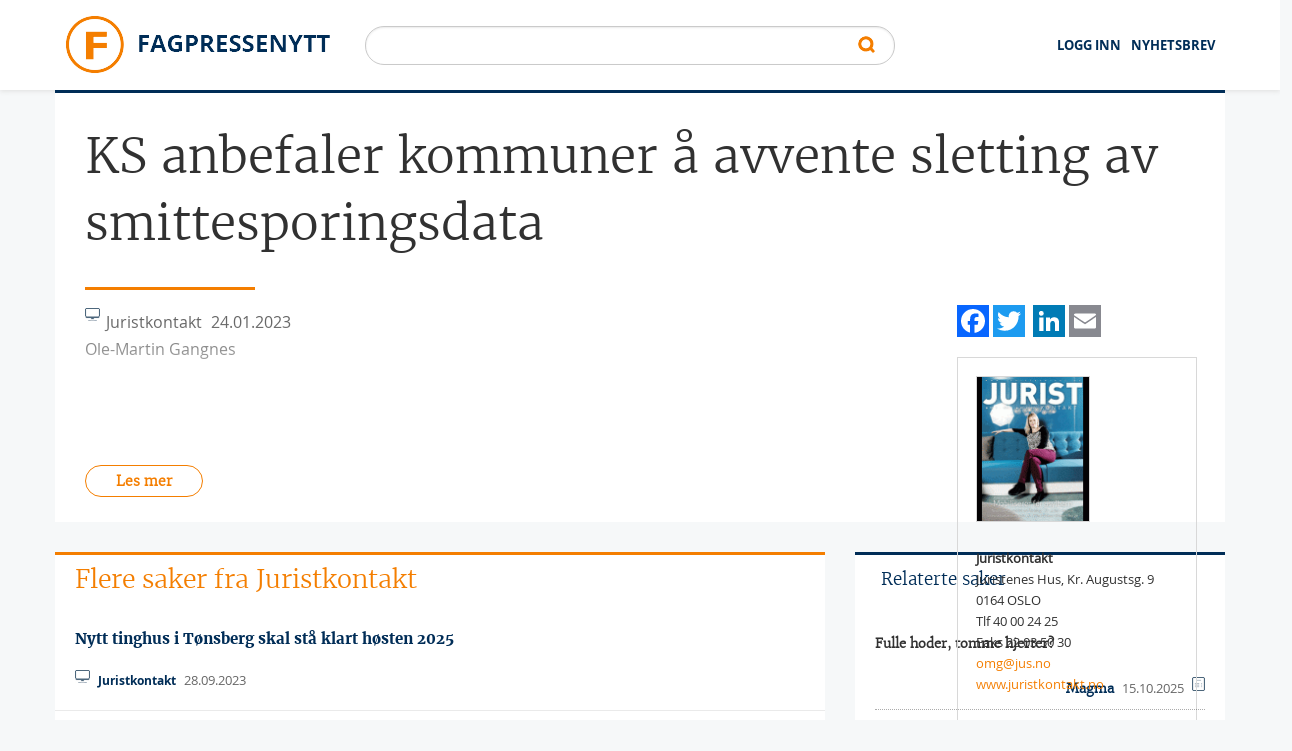

--- FILE ---
content_type: text/html; charset=utf-8
request_url: https://www.fagpressenytt.no/artikkel/ks-anbefaler-kommuner-%C3%A5-avvente-sletting-av-smittesporingsdata
body_size: 21297
content:
<!DOCTYPE html PUBLIC "-//W3C//DTD XHTML+RDFa 1.0//EN"
  "http://www.w3.org/MarkUp/DTD/xhtml-rdfa-1.dtd">
<html xmlns="http://www.w3.org/1999/xhtml" xml:lang="nb" lang="nb" version="XHTML+RDFa 1.0" dir="ltr"
  xmlns:content="http://purl.org/rss/1.0/modules/content/"
  xmlns:dc="http://purl.org/dc/terms/"
  xmlns:foaf="http://xmlns.com/foaf/0.1/"
  xmlns:og="http://ogp.me/ns#"
  xmlns:rdfs="http://www.w3.org/2000/01/rdf-schema#"
  xmlns:sioc="http://rdfs.org/sioc/ns#"
  xmlns:sioct="http://rdfs.org/sioc/types#"
  xmlns:skos="http://www.w3.org/2004/02/skos/core#"
  xmlns:xsd="http://www.w3.org/2001/XMLSchema#">

<head profile="http://www.w3.org/1999/xhtml/vocab">
  <script src="https://t.atmng.io/consent/stub.js"></script>
  <!--[if IE]><![endif]-->
<meta http-equiv="Content-Type" content="text/html; charset=utf-8" />
<meta name="Generator" content="Drupal 7 (http://drupal.org)" />
<link rel="shortlink" href="/node/452874" />
<link rel="canonical" href="https://nogo.retriever-info.com/prod?a=59879&amp;amp;c=2009655&amp;amp;d=00594020230124366251046&amp;amp;di=272234&amp;amp;ext_feed=1&amp;amp;p=1105667&amp;amp;s=5940&amp;amp;sa=2031050&amp;amp;tz=Europe/Oslo&amp;amp;x=b7428fe1e55cbf8a66a837abdd228053" />
<meta content="article" property="og:type" />
<meta content="KS anbefaler kommuner å avvente sletting av smittesporingsdata" property="og:title" />
<meta content="24.01.2023" property="og:article:published_time" />
<meta content="Fagpressenytt" property="og:site_name" />
<meta content="https://nogo.retriever-info.com/prod?a=59879&amp;amp;c=2009655&amp;amp;d=00594020230124366251046&amp;amp;di=272234&amp;amp;ext_feed=1&amp;amp;p=1105667&amp;amp;s=5940&amp;amp;sa=2031050&amp;amp;tz=Europe/Oslo&amp;amp;x=b7428fe1e55cbf8a66a837abdd228053" property="og:url" />
<meta content="" property="og:description" />
<link rel="shortcut icon" href="https://www.fagpressenytt.no/sites/default/files/favicon_0.png" type="image/png" />
<meta name="viewport" content="width=device-width, initial-scale=1.0" />
  <title>KS anbefaler kommuner å avvente sletting av smittesporingsdata | Fagpressenytt</title>
  <meta name="Description" content="Fagpressenytt.no er en portal som publiserer nyheter, reportasjer og artikler fra et stort antall fag- og nisjemedier. Alle mediene redigeres etter Vær varsom-plakaten og Redaktørplakaten.">
  <noscript id="advagg_loadcss_0">
<link type="text/css" rel="stylesheet" href="/sites/default/files/advagg_css/css__-BrjWJIIcuUkZ7_B1SidnpEC8GrAWRd1NnwjFXCiwA4__QrYtbGrMRA5KBv6e4swzEknrUwPxyO1H4J3bwF0_rZo__EXdXEhtIx7LinJf-trMtWXjK6l3156bjMG-G-KHawB0.css" media="all" />
</noscript><noscript id="advagg_loadcss_1">
<link type="text/css" rel="stylesheet" href="/sites/default/files/advagg_css/css__mKZ8MA3dD6tzM_vi9dNTVJzI38Q3bu0O1KmSeIPkmPw__sl1vkjlJEvEUJbmb_litZeWjfID2ZpiUjLlYfqZTccc__EXdXEhtIx7LinJf-trMtWXjK6l3156bjMG-G-KHawB0.css" media="all" />
</noscript><style type="text/css" media="all">
/* <![CDATA[ */
.select2-container {
  box-sizing: border-box;
  display: block;
  margin: 0 auto;
  position: relative;
  vertical-align: middle; }
  .select2-container .select2-selection--single {
    box-sizing: border-box;
    cursor: pointer;
    display: block;
    height: 40px;
    -ms-user-select: none;
        user-select: none;
    -webkit-user-select: none; }
    .select2-container .select2-selection--single .select2-selection__rendered {
      display: block;
      padding-left: 8px;
      padding-right: 20px;
      overflow: hidden;
      text-overflow: ellipsis;
      white-space: nowrap; }
    .select2-container .select2-selection--single .select2-selection__clear {
      position: relative; }
  .select2-container[dir="rtl"] .select2-selection--single .select2-selection__rendered {
    padding-right: 8px;
    padding-left: 20px; }
  .select2-container .select2-selection--multiple {
    box-sizing: border-box;
    cursor: pointer;
    display: block;
    min-height: 32px;
    -ms-user-select: none;
        user-select: none;
    -webkit-user-select: none; }
    .select2-container .select2-selection--multiple .select2-selection__rendered {
      display: inline-block;
      overflow: hidden;
      padding-left: 8px;
      text-overflow: ellipsis;
      white-space: nowrap; }
  .select2-container .select2-search--inline {
    float: left; }
    .select2-container .select2-search--inline .select2-search__field {
      box-sizing: border-box;
      border: none;
      font-size: 100%;
      margin-top: 5px;
      padding: 0; }
      .select2-container .select2-search--inline .select2-search__field::-webkit-search-cancel-button {
        -webkit-appearance: none; }

.select2-dropdown {
  background-color: white;
  border: 1px solid #aaa;
  border-radius: 4px;
  box-sizing: border-box;
  display: block;
  position: absolute;
  left: -100000px;
  width: 100%;
  z-index: 1051; }

.select2-results {
  display: block; }

.select2-results__options {
  list-style: none;
  margin: 0;
  padding: 0; }

.select2-results__option {
  padding: 6px;
  -ms-user-select: none;
      user-select: none;
  -webkit-user-select: none; }
  .select2-results__option[aria-selected] {
    cursor: pointer; }

.select2-container--open .select2-dropdown {
  left: 0; }

.select2-container--open .select2-dropdown--above {
  border-bottom: none;
  border-bottom-left-radius: 0;
  border-bottom-right-radius: 0; }

.select2-container--open .select2-dropdown--below {
  border-top: none;
  border-top-left-radius: 0;
  border-top-right-radius: 0; }

.select2-search--dropdown {
  display: block;
  padding: 4px; }
  .select2-search--dropdown .select2-search__field {
    padding: 4px;
    width: 100%;
    box-sizing: border-box; }
    .select2-search--dropdown .select2-search__field::-webkit-search-cancel-button {
      -webkit-appearance: none; }
  .select2-search--dropdown.select2-search--hide {
    display: none; }

.select2-close-mask {
  border: 0;
  margin: 0;
  padding: 0;
  display: block;
  position: fixed;
  left: 0;
  top: 0;
  min-height: 100%;
  min-width: 100%;
  height: auto;
  width: auto;
  opacity: 0;
  z-index: 99;
  background-color: #fff;
  filter: alpha(opacity=0); }

.select2-hidden-accessible {
  border: 0 !important;
  clip: rect(0 0 0 0) !important;
  height: 1px !important;
  margin: -1px !important;
  overflow: hidden !important;
  padding: 0 !important;
  position: absolute !important;
  width: 1px !important; }

.select2-container--default .select2-selection--single {
  background-color: #fff;
  border: 1px solid #aaa;
  border-radius: 25px;
  padding: 5px; }
  .select2-container--default .select2-selection--single .select2-selection__rendered {
    color: #444;
    line-height: 28px;
    text-align: left;
    color: #444;
    line-height: 28px;
    text-align: left;
    font-family: "OpenSans", Helvetica, Roboto, Arial, sans-serif; }
  .select2-container--default .select2-selection--single .select2-selection__clear {
    cursor: pointer;
    float: right;
    font-weight: bold; }
  .select2-container--default .select2-selection--single .select2-selection__placeholder {
    color: #999; }
  .select2-container--default .select2-selection--single .select2-selection__arrow {
    height: 26px;
    position: absolute;
    top: 7px;
    right: 10px;
    width: 20px; }
    .select2-container--default .select2-selection--single .select2-selection__arrow b {
      background-image: url("/sites/all/themes/fagnytt/images/button-search.png");
      background-size: 14px 9px;
      background-position: right center;
      background-origin: content-box;
      background-repeat: no-repeat;
      width: 15px;
      position: absolute;
      height: 8px;
      top: 8px; }

.select2-container--default[dir="rtl"] .select2-selection--single .select2-selection__clear {
  float: left; }

.select2-container--default[dir="rtl"] .select2-selection--single .select2-selection__arrow {
  left: 1px;
  right: auto; }

.select2-container--default.select2-container--disabled .select2-selection--single {
  background-color: #eee;
  cursor: default; }
  .select2-container--default.select2-container--disabled .select2-selection--single .select2-selection__clear {
    display: none; }

.select2-container--default.select2-container--open .select2-selection--single .select2-selection__arrow b {
  border-color: transparent transparent #888 transparent;
  border-width: 0 4px 5px 4px; }

.select2-container--default .select2-selection--multiple {
  background-color: white;
  border: 1px solid #aaa;
  border-radius: 4px;
  cursor: text; }
  .select2-container--default .select2-selection--multiple .select2-selection__rendered {
    box-sizing: border-box;
    list-style: none;
    margin: 0;
    padding: 0 5px;
    width: 100%; }
  .select2-container--default .select2-selection--multiple .select2-selection__placeholder {
    color: #999;
    margin-top: 5px;
    float: left; }
  .select2-container--default .select2-selection--multiple .select2-selection__clear {
    cursor: pointer;
    float: right;
    font-weight: bold;
    margin-top: 5px;
    margin-right: 10px; }
  .select2-container--default .select2-selection--multiple .select2-selection__choice {
    background-color: #e4e4e4;
    border: 1px solid #aaa;
    border-radius: 4px;
    cursor: default;
    float: left;
    margin-right: 5px;
    margin-top: 5px;
    padding: 0 5px; }
  .select2-container--default .select2-selection--multiple .select2-selection__choice__remove {
    color: #999;
    cursor: pointer;
    display: inline-block;
    font-weight: bold;
    margin-right: 2px; }
    .select2-container--default .select2-selection--multiple .select2-selection__choice__remove:hover {
      color: #333; }

.select2-container--default[dir="rtl"] .select2-selection--multiple .select2-selection__choice, .select2-container--default[dir="rtl"] .select2-selection--multiple .select2-selection__placeholder, .select2-container--default[dir="rtl"] .select2-selection--multiple .select2-search--inline {
  float: right; }

.select2-container--default[dir="rtl"] .select2-selection--multiple .select2-selection__choice {
  margin-left: 5px;
  margin-right: auto; }

.select2-container--default[dir="rtl"] .select2-selection--multiple .select2-selection__choice__remove {
  margin-left: 2px;
  margin-right: auto; }

.select2-container--default.select2-container--focus .select2-selection--multiple {
  border: solid black 1px;
  outline: 0; }

.select2-container--default.select2-container--disabled .select2-selection--multiple {
  background-color: #eee;
  cursor: default; }

.select2-container--default.select2-container--disabled .select2-selection__choice__remove {
  display: none; }

.select2-container--default.select2-container--open.select2-container--above .select2-selection--single, .select2-container--default.select2-container--open.select2-container--above .select2-selection--multiple {
  border-top-left-radius: 0;
  border-top-right-radius: 0; }

.select2-container--default.select2-container--open.select2-container--below .select2-selection--single, .select2-container--default.select2-container--open.select2-container--below .select2-selection--multiple {
  border-bottom-left-radius: 0;
  border-bottom-right-radius: 0;
  border-top-left-radius: 20px;
  border-top-right-radius: 20px; }

.select2-container--default .select2-search--dropdown .select2-search__field {
  border: 1px solid #aaa; 
  border-radius: 4px;}

.select2-container--default .select2-search--inline .select2-search__field {
  background: transparent;
  border: none;
  outline: 0;
  box-shadow: none;
  -webkit-appearance: textfield; }

.select2-container--default .select2-results > .select2-results__options {
  max-height: 200px;
  overflow-y: auto; }

.select2-container--default .select2-results__option[role=group] {
  padding: 0; }

.select2-container--default .select2-results__option[aria-disabled=true] {
  color: #999; }

.select2-container--default .select2-results__option[aria-selected=true] {
  background-color: #ddd; }

.select2-container--default .select2-results__option .select2-results__option {
  padding-left: 1em; }
  .select2-container--default .select2-results__option .select2-results__option .select2-results__group {
    padding-left: 0; }
  .select2-container--default .select2-results__option .select2-results__option .select2-results__option {
    margin-left: -1em;
    padding-left: 2em; }
    .select2-container--default .select2-results__option .select2-results__option .select2-results__option .select2-results__option {
      margin-left: -2em;
      padding-left: 3em; }
      .select2-container--default .select2-results__option .select2-results__option .select2-results__option .select2-results__option .select2-results__option {
        margin-left: -3em;
        padding-left: 4em; }
        .select2-container--default .select2-results__option .select2-results__option .select2-results__option .select2-results__option .select2-results__option .select2-results__option {
          margin-left: -4em;
          padding-left: 5em; }
          .select2-container--default .select2-results__option .select2-results__option .select2-results__option .select2-results__option .select2-results__option .select2-results__option .select2-results__option {
            margin-left: -5em;
            padding-left: 6em; }

.select2-container--default .select2-results__option--highlighted[aria-selected] {
  background-color: #5897fb;
  color: white; }

.select2-container--default .select2-results__group {
  cursor: default;
  display: block;
  padding: 6px; }

.select2-container--classic .select2-selection--single {
  background-color: #f7f7f7;
  border: 1px solid #aaa;
  border-radius: 4px;
  outline: 0;
  background-image: linear-gradient(to bottom, white 50%, #eeeeee 100%);
  background-repeat: repeat-x;
  filter: progid:DXImageTransform.Microsoft.gradient(startColorstr='#FFFFFFFF', endColorstr='#FFEEEEEE', GradientType=0); }
  .select2-container--classic .select2-selection--single:focus {
    border: 1px solid #5897fb; }
  .select2-container--classic .select2-selection--single .select2-selection__rendered {
    color: #444;
    line-height: 28px; }
  .select2-container--classic .select2-selection--single .select2-selection__clear {
    cursor: pointer;
    float: right;
    font-weight: bold;
    margin-right: 10px; }
  .select2-container--classic .select2-selection--single .select2-selection__placeholder {
    color: #999; }
  .select2-container--classic .select2-selection--single .select2-selection__arrow {
    background-color: #ddd;
    border: none;
    border-left: 1px solid #aaa;
    border-top-right-radius: 4px;
    border-bottom-right-radius: 4px;
    height: 26px;
    position: absolute;
    top: 1px;
    right: 1px;
    width: 20px;
    background-image: linear-gradient(to bottom, #eeeeee 50%, #cccccc 100%);
    background-repeat: repeat-x;
    filter: progid:DXImageTransform.Microsoft.gradient(startColorstr='#FFEEEEEE', endColorstr='#FFCCCCCC', GradientType=0); }
    .select2-container--classic .select2-selection--single .select2-selection__arrow b {
      border-color: #888 transparent transparent transparent;
      border-style: solid;
      border-width: 5px 4px 0 4px;
      height: 0;
      left: 50%;
      margin-left: -4px;
      margin-top: -2px;
      position: absolute;
      top: 50%;
      width: 0; }

.select2-container--classic[dir="rtl"] .select2-selection--single .select2-selection__clear {
  float: left; }

.select2-container--classic[dir="rtl"] .select2-selection--single .select2-selection__arrow {
  border: none;
  border-right: 1px solid #aaa;
  border-radius: 0;
  border-top-left-radius: 4px;
  border-bottom-left-radius: 4px;
  left: 1px;
  right: auto; }

.select2-container--classic.select2-container--open .select2-selection--single {
  border: 1px solid #5897fb; }
  .select2-container--classic.select2-container--open .select2-selection--single .select2-selection__arrow {
    background: transparent;
    border: none; }
    .select2-container--classic.select2-container--open .select2-selection--single .select2-selection__arrow b {
      border-color: transparent transparent #888 transparent;
      border-width: 0 4px 5px 4px; }

.select2-container--classic.select2-container--open.select2-container--above .select2-selection--single {
  border-top: none;
  border-top-left-radius: 0;
  border-top-right-radius: 0;
  background-image: linear-gradient(to bottom, white 0%, #eeeeee 50%);
  background-repeat: repeat-x;
  filter: progid:DXImageTransform.Microsoft.gradient(startColorstr='#FFFFFFFF', endColorstr='#FFEEEEEE', GradientType=0); }

.select2-container--classic.select2-container--open.select2-container--below .select2-selection--single {
  border-bottom: none;
  border-bottom-left-radius: 0;
  border-bottom-right-radius: 0;
  background-image: linear-gradient(to bottom, #eeeeee 50%, white 100%);
  background-repeat: repeat-x;
  filter: progid:DXImageTransform.Microsoft.gradient(startColorstr='#FFEEEEEE', endColorstr='#FFFFFFFF', GradientType=0); }

.select2-container--classic .select2-selection--multiple {
  background-color: white;
  border: 1px solid #aaa;
  border-radius: 4px;
  cursor: text;
  outline: 0; }
  .select2-container--classic .select2-selection--multiple:focus {
    border: 1px solid #5897fb; }
  .select2-container--classic .select2-selection--multiple .select2-selection__rendered {
    list-style: none;
    margin: 0;
    padding: 0 5px; }
  .select2-container--classic .select2-selection--multiple .select2-selection__clear {
    display: none; }
  .select2-container--classic .select2-selection--multiple .select2-selection__choice {
    background-color: #e4e4e4;
    border: 1px solid #aaa;
    border-radius: 4px;
    cursor: default;
    float: left;
    margin-right: 5px;
    margin-top: 5px;
    padding: 0 5px; }
  .select2-container--classic .select2-selection--multiple .select2-selection__choice__remove {
    color: #888;
    cursor: pointer;
    display: inline-block;
    font-weight: bold;
    margin-right: 2px; }
    .select2-container--classic .select2-selection--multiple .select2-selection__choice__remove:hover {
      color: #555; }

.select2-container--classic[dir="rtl"] .select2-selection--multiple .select2-selection__choice {
  float: right; }

.select2-container--classic[dir="rtl"] .select2-selection--multiple .select2-selection__choice {
  margin-left: 5px;
  margin-right: auto; }

.select2-container--classic[dir="rtl"] .select2-selection--multiple .select2-selection__choice__remove {
  margin-left: 2px;
  margin-right: auto; }

.select2-container--classic.select2-container--open .select2-selection--multiple {
  border: 1px solid #5897fb; }

.select2-container--classic.select2-container--open.select2-container--above .select2-selection--multiple {
  border-top: none;
  border-top-left-radius: 0;
  border-top-right-radius: 0; }

.select2-container--classic.select2-container--open.select2-container--below .select2-selection--multiple {
  border-bottom: none;
  border-bottom-left-radius: 0;
  border-bottom-right-radius: 0; }

.select2-container--classic .select2-search--dropdown .select2-search__field {
  border: 1px solid #aaa;
  outline: 0; }

.select2-container--classic .select2-search--inline .select2-search__field {
  outline: 0;
  box-shadow: none; }

.select2-container--classic .select2-dropdown {
  background-color: white;
  border: 1px solid transparent; }

.select2-container--classic .select2-dropdown--above {
  border-bottom: none; }

.select2-container--classic .select2-dropdown--below {
  border-top: none; }

.select2-container--classic .select2-results > .select2-results__options {
  max-height: 200px;
  overflow-y: auto; }

.select2-container--classic .select2-results__option[role=group] {
  padding: 0; }

.select2-container--classic .select2-results__option[aria-disabled=true] {
  color: grey; }

.select2-container--classic .select2-results__option--highlighted[aria-selected] {
  background-color: #3875d7;
  color: white; }

.select2-container--classic .select2-results__group {
  cursor: default;
  display: block;
  padding: 6px; }

.select2-container--classic.select2-container--open .select2-dropdown {
  border-color: #5897fb; }
/*# sourceMappingURL=[data-uri] */
/* ]]> */
</style>
  <script src="/sites/default/files/advagg_js/js__2aE9Vm6syKmWg91cY0ZZ04gZNsFvAGZED59IScyhpKo__iCHivj7xlQvjY-eGOUBDzWv1B7-uyGLJNSFZHT-vQBs__EXdXEhtIx7LinJf-trMtWXjK6l3156bjMG-G-KHawB0.js" onload="if(jQuery.isFunction(jQuery.holdReady)){jQuery.holdReady(true);}"></script>
<script src="/sites/default/files/advagg_js/js__pG1Gy3nlz-oIw5eH-vFWXT14jEHNqLGe1ljd6Uato00__SGggvtYH6KAFWT2NGquosWK1SoWokfbyhZ2MaWmzq9I__EXdXEhtIx7LinJf-trMtWXjK6l3156bjMG-G-KHawB0.js"></script>
<script src="/sites/default/files/advagg_js/js__RKzYKzrORjgH7iKUSb9v6JtTzKSzi9XvtM4s7sTAgrY__10ykDjOBBCS3VL2Bd5Rj8SKNWfuPylIBxQH_zmlolvk__EXdXEhtIx7LinJf-trMtWXjK6l3156bjMG-G-KHawB0.js"></script>
<script src="/sites/default/files/advagg_js/js__YT6D1B_BKxvm6JCH_t9sZNI5L6yITa_DlU5QcSlOkAU__OXobH7d1IP1o3WABlniIrU_-pcJacVSIPUv9bpD-6pQ__EXdXEhtIx7LinJf-trMtWXjK6l3156bjMG-G-KHawB0.js"></script>
<script src="/sites/default/files/advagg_js/js__qUhcc5OcVmCXamC8I2H66Apq2BwPzdSEh6uNZ_HdGkw__ZiceZoGYsGB9WTbqCFHYAFyDiEvM_r_P5kbSEx6HVWQ__EXdXEhtIx7LinJf-trMtWXjK6l3156bjMG-G-KHawB0.js"></script>
<script>
<!--//--><![CDATA[//><!--
/*eslint-disable */
/*! loadCSS. [c]2017 Filament Group, Inc. MIT License */
!function(a){"use strict";var b=function(b,c,d,e){function k(a){return f.body?a():void setTimeout(function(){k(a)})}function m(){g.addEventListener&&g.removeEventListener("load",m),g.media=d||"all"}var h,f=a.document,g=f.createElement("link");if(c)h=c;else{var i=(f.body||f.getElementsByTagName("head")[0]).childNodes;h=i[i.length-1]}var j=f.styleSheets;g.rel="stylesheet",g.href=b,e&&g.setAttribute("crossorigin",e),g.media="only x",k(function(){h.parentNode.insertBefore(g,c?h:h.nextSibling)});var l=function(a){for(var b=g.href,c=j.length;c--;)if(j[c].href===b)return a();setTimeout(function(){l(a)})};return g.addEventListener&&g.addEventListener("load",m),g.onloadcssdefined=l,l(m),g};"undefined"!=typeof exports?exports.loadCSS=b:a.loadCSS=b}("undefined"!=typeof global?global:this);
//--><!]]>
</script>
<script>
<!--//--><![CDATA[//><!--
/*eslint-disable */
/*! onloadCSS. (onload callback for loadCSS) [c]2017 Filament Group, Inc. MIT License */
function onloadCSS(n,a){function t(){!d&&a&&(d=!0,a.call(n))}var d;n.addEventListener&&n.addEventListener("load",t),n.attachEvent&&n.attachEvent("onload",t),"isApplicationInstalled"in navigator&&"onloadcssdefined"in n&&n.onloadcssdefined(t)}
//--><!]]>
</script>
<script>
<!--//--><![CDATA[//><!--
jQuery.extend(Drupal.settings, {"basePath":"\/","pathPrefix":"","setHasJsCookie":0,"ajaxPageState":{"theme":"fagnytt","theme_token":"Ei219AI45qqBvB9YnIIYQMqVnZirLRts26d8cULdaUQ","jquery_version":"1.12","jquery_version_token":"vmg-0VUPQeGhP4M4Pk1HBneLZYZbMPT0wIOqKL--tfg","css":{"modules\/system\/system.base.css":1,"modules\/system\/system.menus.css":1,"modules\/system\/system.messages.css":1,"modules\/system\/system.theme.css":1,"modules\/field\/theme\/field.css":1,"modules\/node\/node.css":1,"modules\/user\/user.css":1,"sites\/all\/modules\/views\/css\/views.css":1,"sites\/all\/modules\/lazyloader\/lazyloader.css":1,"sites\/all\/modules\/ckeditor\/css\/ckeditor.css":1,"sites\/all\/modules\/colorbox\/styles\/default\/colorbox_style.css":1,"sites\/all\/modules\/ctools\/css\/ctools.css":1,"sites\/all\/modules\/addtoany\/addtoany.css":1,"sites\/all\/themes\/fagnytt\/css\/critical-home.css":1,"sites\/all\/themes\/fagnytt\/css\/style.css":1,"0":1},"js":{"sites\/default\/files\/minify\/admin_devel.min.js":1,"sites\/all\/modules\/entityreference\/js\/entityreference.js":1,"sites\/default\/files\/minify\/jquery.lazyloader.min.js":1,"public:\/\/languages\/nb_h9iqIinU4crA07TNJsAWJuirNl2hM0ckMyKHQAJzRyw.js":1,"sites\/all\/libraries\/colorbox\/jquery.colorbox-min.js":1,"sites\/default\/files\/minify\/colorbox.min.js":1,"sites\/default\/files\/minify\/colorbox_style.min.js":1,"sites\/default\/files\/minify\/progress.7.72.min.js":1,"sites\/default\/files\/minify\/slick.min.min.js":1,"sites\/all\/themes\/fagnytt\/js\/slick.min.js":1,"sites\/all\/themes\/fagnytt\/js\/jquery.lazy.min.js":1,"sites\/all\/themes\/fagnytt\/js\/fagnytt.min.js":1,"sites\/all\/themes\/fagnytt\/dist\/platform.min.js":1,"sites\/all\/themes\/fagnytt\/dist\/foundation.min.js":1,"sites\/default\/files\/minify\/select2.min.min.js":1,"sites\/all\/modules\/jquery_update\/replace\/jquery\/1.12\/jquery.min.js":1,"sites\/default\/files\/minify\/jquery-extend-3.4.0.1.10.2.min.js":1,"sites\/default\/files\/minify\/jquery-html-prefilter-3.5.0-backport.1.10.2.min.js":1,"sites\/default\/files\/minify\/jquery.once.1.2.min.js":1,"sites\/default\/files\/minify\/drupal.min.js":1,"sites\/all\/modules\/jquery_update\/js\/jquery_browser.js":1,"sites\/default\/files\/minify\/jquery.cookie.67fb34f6a866c40d0570.min.js":1,"sites\/all\/modules\/jquery_update\/replace\/jquery.form\/4\/jquery.form.min.js":1,"misc\/form-single-submit.js":1,"sites\/default\/files\/minify\/ajax.7.72.min.js":1,"sites\/default\/files\/minify\/jquery_update.0.0.1.min.js":1}},"colorbox":{"opacity":"0.85","current":"{current} of {total}","previous":"\u00ab Prev","next":"Next \u00bb","close":"Lukket","maxWidth":"98%","maxHeight":"98%","fixed":true,"mobiledetect":true,"mobiledevicewidth":"480px","file_public_path":"\/sites\/default\/files","specificPagesDefaultValue":"admin*\nimagebrowser*\nimg_assist*\nimce*\nnode\/add\/*\nnode\/*\/edit\nprint\/*\nprintpdf\/*\nsystem\/ajax\nsystem\/ajax\/*"},"urlIsAjaxTrusted":{"\/sok":true,"\/system\/ajax":true,"\/node\/508505":true},"ajax":{"edit-mailing-submit":{"callback":"ideletter_subscribe_block_form_submit","wrapper":"ideletter-error","effect":"fade","progress":{"type":"throbber","message":null},"event":"click","url":"\/system\/ajax","submit":{"_triggering_element_name":"op","_triggering_element_value":"Meld meg p\u00e5"}}}});
//--><!]]>
</script>
  <script src="/sites/default/files/minify/slick.min.min.js?t969w1"></script>
<script src="/sites/all/themes/fagnytt/js/jquery.lazy.min.js?t969w1"></script>
<script src="/sites/all/themes/fagnytt/js/fagnytt.min.js?t969w1"></script>
</head>
<body class="html not-front not-logged-in no-sidebars page-node page-node- page-node-452874 node-type-article-web" >
<script src="https://t.atmng.io/fag_pressen//JagfKuJKN.prod.js" async></script>
  <div id="skip-link">
    <a href="#main-content" class="element-invisible element-focusable">Hopp til hovedinnhold</a>
  </div>
    <div id="page"> <section class="head-top"><div class="row"> <a class="menu-burger" href="#" title="Menu"> <span class="sr-only"></span> <span class="icon-bar"></span> <span class="icon-bar"></span> <span class="icon-bar"></span> </a><div class="large-12 columns"><div class="logo-head"> <a href="/" title="Hjem" rel="home" id="logo"><h1>Fagpressenytt</h1> <img class="float-left" src="https://www.fagpressenytt.no/sites/all/themes/fagnytt/logo.png" alt="Hjem" /> </a></div><div class="logo-small"> <a href="/" title="Hjem" rel="home" id="logo-small"> <img class="float-left" src="/sites/all/themes/fagnytt/logo-small.png" alt="Hjem" /> </a></div><div class="nav top-menu float-right"><h2 class="hide-h">menu</h2><ul class="menu simple float-right"><li class="menu-1750 first"><a href="/user" title="">LOGG INN</a></li><li class="menu-1512 last"><a href="/nyhetsbrev/abonnere" title="">Nyhetsbrev</a></li></ul></div><div class="search float-right"><h2 class="hide-h">search</h2><div class="region region-header"><div id="block-block-6" class="block block-block"><div class="content"><div style="display:none"><a href="https://zero.id/">Slot88</a> <a href="https://hellodollyonbroadway.com/">https://hellodollyonbroadway.com</a> <a href="https://occmakeup.com/">Situs Slot Online Terpercaya</a></div></div></div><div id="block-idelastic-idelastic" class="block block-idelastic"><div class="content"><form class="idelastic-search-form" action="/sok" method="post" id="idelastic-search-form" accept-charset="UTF-8"><div><div class="form-item form-type-textfield form-item-query"> <input type="text" id="edit-query" name="query" value="" size="60" maxlength="128" class="form-text" /></div><input type="submit" id="edit-submit" name="op" value="Søk" class="form-submit" /><input type="hidden" name="form_build_id" value="form-2f6iYrY0ziOoskSL08ALTc8Kl4JicNec2Oa4dA9-4FE" /><input type="hidden" name="form_id" value="idelastic_search_form" /></div></form></div></div></div></div></div></div> </section><div id="nav" class="nav-small"><ul class=""><li class="menu-1750 first"><a href="/user" title="">LOGG INN</a></li><li class="menu-1512 last"><a href="/nyhetsbrev/abonnere" title="">Nyhetsbrev</a></li></ul></div><div class="row"><div class="large-12 columns"><div class="region region-content-top"><div id="block-addtoany-addtoany-button" class="block block-addtoany"><p>AddToAny</p><div class="content"> <span class="a2a_kit a2a_kit_size_32 a2a_target addtoany_list" id="da2a_1"> <a class="a2a_button_facebook"></a><a class="a2a_button_twitter"></a><a class="a2a_button_google_plus"></a><a class="a2a_button_linkedin"></a><a class="a2a_button_email" icon_color = "#999" rel="nofollow" href="/#email" target="_blank"></a> </span>
<script type="text/javascript">
<!--//--><![CDATA[//><!--
if(window.da2a)da2a.script_load();
//--><!]]>
</script>
</div></div></div></div></div><div class="row"><div class="large-12 columns"></div></div><div class="row"><div class="large-12 columns"><div class="region region-content"><div id="block-system-main" class="block block-system"><div class="content"><div id="node-452874" class="node node-article-web clearfix" about="/artikkel/ks-anbefaler-kommuner-%C3%A5-avvente-sletting-av-smittesporingsdata" typeof="sioc:Item foaf:Document"><div class="bg-color"><div class="row"><div class="large-12 columns"><h2 class="header-title">KS anbefaler kommuner å avvente sletting av smittesporingsdata</h2></div><div class="article-wrap"><div class="article-left columns" id="article-content-column"><div class="wrap"><div class="article-info-box clearfix"><div class="article-info-box-type dait" ><span class="icon" alt="article_web"></span></div><div class="article-info-box-user dait"> <span>Juristkontakt</span> <i><div class="field field-name-field-docdate field-type-text field-label-hidden"><div class="field-items"><div class="field-item even">24.01.2023</div></div></div></i></div><div class="article-info-box-byline dait"><div class="field field-name-field-byline field-type-text-long field-label-hidden"><div class="field-items"><div class="field-item even">Ole-Martin Gangnes</div></div></div></div><div class="social-small-container"></div></div><div class="media-object"><div class="media-object-section"></div><div class="article-description-section media-object-section"><div class="field field-name-field-description field-type-text-long field-label-hidden"><div class="field-items"><div class="field-item even"></div></div></div></div></div><div class="article-story close"></div> <a target="_blank" class="button-article" href="https://nogo.retriever-info.com/prod?a=59879&amp;c=2009655&amp;d=00594020230124366251046&amp;di=272234&amp;ext_feed=1&amp;p=1105667&amp;s=5940&amp;sa=2031050&amp;tz=Europe/Oslo&amp;x=b7428fe1e55cbf8a66a837abdd228053">Les mer</a></div></div><div class="article-right columns" data-sticky-container><div class="sidebar sticky" data-anchor="article-content-column" data-sticky-on="large" data-sticky data-margin-top="0" data-margin-bottom="0"><div class="social-container"></div><div class="node-user-box"><div class="user-box-picture"> <a href="/medier/juristkontakt" title="Vis brukerprofil."><img typeof="foaf:Image" src="https://www.fagpressenytt.no/sites/default/files/styles/front_page_magazine/public/pictures/account-0360.png?itok=F9pgcnOd" width="114" height="146" alt="juristkontakt" title="juristkontakt" /></a></div><div class="user-box-name"> Juristkontakt</div><div class="user-box-address">Juristenes Hus, Kr. Augustsg. 9</div><div class="user-box-post">0164 OSLO</div><div class="user-box-phone">Tlf 40 00 24 25</div><div class="user-box-fax">Faks 22 03 50 30</div><div class="user-box-email"><a href="mailto:omg@jus.no">omg@jus.no</a></div><div class="user-box-www"><a href="http://www.juristkontakt.no">www.juristkontakt.no</a></div><div class="field_antall_lesere"></div><div class="field_kilde_lesere"></div></div></div></div></div></div></div></div><div class="row node-article-related"><div class="large-8 columns"><div class="term-listing-title"><h2>Flere saker fra Juristkontakt</h2></div><div class="user-articles-block"><div class="user-article node-custom-teaser"><div class="node-custom-teaser-title"><h3><a href="/artikkel/nytt-tinghus-i-t%C3%B8nsberg-skal-st%C3%A5-klart-h%C3%B8sten-2025">Nytt tinghus i Tønsberg skal stå klart høsten 2025</a></h3></div><div class="node-custom-info clearfix"><div class="float-left dait"> <span class="icon" alt="article_web"></span> <span><a href="/medier/juristkontakt">Juristkontakt</a></span> <i>28.09.2023</i></div></div></div><div class="user-article node-custom-teaser"><div class="node-custom-teaser-title"><h3><a href="/artikkel/uorganiserte-i-lokale-l%C3%B8nnsforhandlinger">Uorganiserte i lokale lønnsforhandlinger?</a></h3></div><div class="node-custom-info clearfix"><div class="float-left dait"> <span class="icon" alt="article_web"></span> <span><a href="/medier/juristkontakt">Juristkontakt</a></span> <i>27.09.2023</i></div></div></div><div class="user-article node-custom-teaser"><div class="node-custom-teaser-title"><h3><a href="/artikkel/oppvekst-hvem-tar-ansvar">Oppvekst: Hvem tar ansvar?</a></h3></div><div class="node-custom-info clearfix"><div class="float-left dait"> <span class="icon" alt="article_web"></span> <span><a href="/medier/juristkontakt">Juristkontakt</a></span> <i>25.09.2023</i></div></div></div><div class="user-article node-custom-teaser"><div class="node-custom-teaser-title"><h3><a href="/artikkel/ingen-endring-i-offentleglova-en-seier-demokratiet-og-rettsstaten">Ingen endring i offentleglova: - En seier for demokratiet og rettsstaten</a></h3></div><div class="node-custom-info clearfix"><div class="float-left dait"> <span class="icon" alt="article_web"></span> <span><a href="/medier/juristkontakt">Juristkontakt</a></span> <i>21.09.2023</i></div></div></div><div class="user-article node-custom-teaser"><div class="node-custom-teaser-title"><h3><a href="/artikkel/oppskrift-p%C3%A5-justismord">Oppskrift på justismord?</a></h3></div><div class="node-custom-info clearfix"><div class="float-left dait"> <span class="icon" alt="article_web"></span> <span><a href="/medier/juristkontakt">Juristkontakt</a></span> <i>20.09.2023</i></div></div></div></div></div><div class="large-4 columns eni"><div class="term-listing-title-right"><h2>Relaterte saker</h2></div><div class="user-articles-block"><div class="articl-item clearfix"><h3 class="title-article"><a href="/artikkel/fulle-hoder-tomme-hjerter">Fulle hoder, tomme hjerter?</a></h3><div class="clearfix"><div class="dait float-right"><h2><span class="magazine-link"><a href="/medier/magma">Magma</a></span></h2> <i>15.10.2025</i> <span class="icon" alt="article_print"></span></div></div><div class="dot"></div></div><div class="articl-item clearfix"><h3 class="title-article"><a href="/artikkel/fra-bonus-til-spillifiseringf">Fra bonus til spillifiseringF</a></h3><div class="clearfix"><div class="dait float-right"><h2><span class="magazine-link"><a href="/medier/magma">Magma</a></span></h2> <i>15.10.2025</i> <span class="icon" alt="article_print"></span></div></div><div class="dot"></div></div><div class="articl-item clearfix"><h3 class="title-article"><a href="/artikkel/tjener-tiltaket-fellesskapet-eller-selskapetf">Tjener tiltaket fellesskapet eller selskapet?F</a></h3><div class="clearfix"><div class="dait float-right"><h2><span class="magazine-link"><a href="/medier/magma">Magma</a></span></h2> <i>15.10.2025</i> <span class="icon" alt="article_print"></span></div></div><div class="dot"></div></div><div class="articl-item clearfix"><h3 class="title-article"><a href="/artikkel/det-ligger-i-lukten">Det ligger i lukten</a></h3><div class="clearfix"><div class="dait float-right"><h2><span class="magazine-link"><a href="/medier/magma">Magma</a></span></h2> <i>15.10.2025</i> <span class="icon" alt="article_print"></span></div></div><div class="dot"></div></div><div class="articl-item clearfix"><h3 class="title-article"><a href="/artikkel/modig-eller-ferdig">Modig eller ferdig?</a></h3><div class="clearfix"><div class="dait float-right"><h2><span class="magazine-link"><a href="/medier/magma">Magma</a></span></h2> <i>15.10.2025</i> <span class="icon" alt="article_print"></span></div></div><div class="dot"></div></div></div></div></div></div></div></div></div></div><div class="mailing-section-container"> <section class="mailing"><div class="row"><div class="large-12 columns"><div id="region_mailing_only" class="my_class"><h2 class="hide-h">Nyhetsbrev</h2><div class="region region-region-mailing-only"><div id="block-ideletter-ideletter-block" class="block block-ideletter"><p>Lag ditt eget nyhetsbrev:</p><div class="content"><form action="/node/508505" method="post" id="ideletter-subscribe-block-form" accept-charset="UTF-8"><div><div class="form-item form-type-textfield form-item-firstname"> <input placeholder="Ditt navn..." type="text" id="edit-firstname" name="firstname" value="" size="20" maxlength="128" class="form-text" /></div><div class="form-item form-type-textfield form-item-email"> <input placeholder="Din e-post..." type="text" id="edit-email" name="email" value="" size="20" maxlength="128" class="form-text required" /></div><div id="ideletter-error"></div><div id="subscribe"><input type="submit" id="edit-mailing-submit" name="op" value="Meld meg på" class="form-submit" /></div><input type="hidden" name="form_build_id" value="form-lBz9KlDZ_9gfh_06mMEKkKoezq1JppLvY17LBz5B7fM" /><input type="hidden" name="form_id" value="ideletter_subscribe_block_form" /></div></form></div></div></div></div></div></div> </section></div> <section class="bottom-section"><div class="row"><div class="large-12 columns"><div class="region region-content-bottom"><div id="block-magazines-magazines-block" class="block block-magazines"><div class="content"><div class="magazines-block"><div class="magazines-block-image"> <img class="float-center" src="https://www.fagpressenytt.no/sites/default/files/magazines_block/logo.png" alt="magazines-image" /></div><div class="magazines-block-decription"><h2>Mer om mediene i Fagpressen</h2></div><div class="magazines-block-covers"> <a href="/medier/advokatbladet" title="Vis brukerprofil."><img typeof="foaf:Image" src="https://www.fagpressenytt.no/sites/default/files/styles/front_page_magazine/public/pictures/account-0001.png?itok=IVe9de4B" width="114" height="146" alt="advokatbladet" title="advokatbladet" /></a> <a href="/medier/agenda-316" title="Vis brukerprofil."><img typeof="foaf:Image" src="https://www.fagpressenytt.no/sites/default/files/styles/front_page_magazine/public/pictures/picture-5864-1474360490.jpg?itok=pQ390lFF" width="114" height="146" alt="agenda-316" title="agenda-316" /></a> <a href="/medier/allergi-i-praksis" title="Vis brukerprofil."><img typeof="foaf:Image" src="https://www.fagpressenytt.no/sites/default/files/styles/front_page_magazine/public/pictures/account-0297.png?itok=RfNZl6KP" width="114" height="146" alt="allergi-i-praksis" title="allergi-i-praksis" /></a> <a href="/medier/appell" title="Vis brukerprofil."><img typeof="foaf:Image" src="https://www.fagpressenytt.no/sites/default/files/styles/front_page_magazine/public/pictures/account-0364.png?itok=zXKPAto-" width="114" height="146" alt="appell" title="appell" /></a> <a href="/medier/arbeidsmanden" title="Vis brukerprofil."><img typeof="foaf:Image" src="https://www.fagpressenytt.no/sites/default/files/styles/front_page_magazine/public/pictures/picture-5924-1474285730.jpg?itok=wdmxtDpZ" width="114" height="146" alt="arbeidsmanden" title="arbeidsmanden" /></a> <a href="/medier/arkitektnytt" title="Vis brukerprofil."><img typeof="foaf:Image" src="https://www.fagpressenytt.no/sites/default/files/styles/front_page_magazine/public/pictures/account-0005.png?itok=AVEaf7Pj" width="114" height="146" alt="arkitektnytt" title="arkitektnytt" /></a> <a href="/medier/arkitektur-n" title="Vis brukerprofil."><img typeof="foaf:Image" src="https://www.fagpressenytt.no/sites/default/files/styles/front_page_magazine/public/pictures/picture-5763-1478253334.jpg?itok=GYFcYvyD" width="114" height="146" alt="arkitektur-n" title="arkitektur-n" /></a> <a href="/medier/astmaallergi" title="Vis brukerprofil."><img typeof="foaf:Image" src="https://www.fagpressenytt.no/sites/default/files/styles/front_page_magazine/public/pictures/account-0263.png?itok=TsbYYIGK" width="114" height="146" alt="astmaallergi" title="astmaallergi" /></a> <a href="/medier/automatisering" title="Vis brukerprofil."><img typeof="foaf:Image" src="https://www.fagpressenytt.no/sites/default/files/styles/front_page_magazine/public/pictures/account-0413.png?itok=j_eppFQd" width="114" height="146" alt="automatisering" title="automatisering" /></a> <a href="/medier/baker-og-konditor" title="Vis brukerprofil."><img typeof="foaf:Image" src="https://www.fagpressenytt.no/sites/default/files/styles/front_page_magazine/public/pictures/account-0313.png?itok=V-2M0bzq" width="114" height="146" alt="baker-og-konditor" title="baker-og-konditor" /></a> <a href="/medier/barnehageno" title="Vis brukerprofil."><img typeof="foaf:Image" src="https://www.fagpressenytt.no/sites/default/files/styles/front_page_magazine/public/pictures/account-0328.png?itok=2CobuhGw" width="114" height="146" alt="barnehageno" title="barnehageno" /></a> <a href="/medier/batmagasinet" title="Vis brukerprofil."><img typeof="foaf:Image" src="https://www.fagpressenytt.no/sites/default/files/styles/front_page_magazine/public/pictures/picture-5807-1575903287.gif?itok=cY77XwRS" width="114" height="146" alt="batmagasinet" title="batmagasinet" /></a> <a href="/medier/bedre-skole" title="Vis brukerprofil."><img typeof="foaf:Image" src="https://www.fagpressenytt.no/sites/default/files/styles/front_page_magazine/public/pictures/account-0162.png?itok=8XiZnNtU" width="114" height="146" alt="bedre-skole" title="bedre-skole" /></a> <a href="/medier/bioingenioren" title="Vis brukerprofil."><img typeof="foaf:Image" src="https://www.fagpressenytt.no/sites/default/files/styles/front_page_magazine/public/pictures/picture-5756-1476791815.jpg?itok=Bbs4tnGY" width="114" height="146" alt="bioingenioren" title="bioingenioren" /></a> <a href="/medier/bistandsaktuelt" title="Vis brukerprofil."><img typeof="foaf:Image" src="https://www.fagpressenytt.no/sites/default/files/styles/front_page_magazine/public/pictures/account-0389.png?itok=yC5bAA-a" width="114" height="146" alt="bistandsaktuelt" title="bistandsaktuelt" /></a> <a href="/medier/blikkenslageren" title="Vis brukerprofil."><img typeof="foaf:Image" src="https://www.fagpressenytt.no/sites/default/files/styles/front_page_magazine/public/pictures/account-0450.png?itok=BTLLUWYn" width="114" height="146" alt="blikkenslageren" title="blikkenslageren" /></a> <a href="/medier/bobilverden" title="Vis brukerprofil."><img typeof="foaf:Image" src="https://www.fagpressenytt.no/sites/default/files/styles/front_page_magazine/public/pictures/account-0452.png?itok=gX-oBSLn" width="114" height="146" alt="bobilverden" title="bobilverden" /></a> <a href="/medier/bok-og-bibliotek" title="Vis brukerprofil."><img typeof="foaf:Image" src="https://www.fagpressenytt.no/sites/default/files/styles/front_page_magazine/public/pictures/account-0221.png?itok=yoE7fiAN" width="114" height="146" alt="bok-og-bibliotek" title="bok-og-bibliotek" /></a> <a href="/medier/bondebladet" title="Vis brukerprofil."><img typeof="foaf:Image" src="https://www.fagpressenytt.no/sites/default/files/styles/front_page_magazine/public/pictures/account-0016.png?itok=uSea2F3Q" width="114" height="146" alt="bondebladet" title="bondebladet" /></a> <a href="/medier/buskap" title="Vis brukerprofil."><img typeof="foaf:Image" src="https://www.fagpressenytt.no/sites/default/files/styles/front_page_magazine/public/pictures/account-0017.png?itok=fDPUnE-u" width="114" height="146" alt="buskap" title="buskap" /></a> <a href="/medier/byggfakta" title="Vis brukerprofil."><img typeof="foaf:Image" src="https://www.fagpressenytt.no/sites/default/files/styles/front_page_magazine/public/pictures/picture-5754-1578399708.gif?itok=RyaCz258" width="114" height="146" alt="byggfakta" title="byggfakta" /></a> <a href="/medier/dagligvarehandelen" title="Vis brukerprofil."><img typeof="foaf:Image" src="https://www.fagpressenytt.no/sites/default/files/styles/front_page_magazine/public/pictures/account-0118.png?itok=qbHnUrfN" width="114" height="146" alt="dagligvarehandelen" title="dagligvarehandelen" /></a> <a href="/medier/demens-alderspsykiatri" title="Vis brukerprofil."><img typeof="foaf:Image" src="https://www.fagpressenytt.no/sites/default/files/styles/front_page_magazine/public/pictures/account-0372.png?itok=TxoiaM6u" width="114" height="146" alt="demens-alderspsykiatri" title="demens-alderspsykiatri" /></a> <a href="/medier/den-norske-tannlegeforenings-tidende" title="Vis brukerprofil."><img typeof="foaf:Image" src="https://www.fagpressenytt.no/sites/default/files/styles/front_page_magazine/public/pictures/account-0025.png?itok=ZFcITwZr" width="114" height="146" alt="den-norske-tannlegeforenings-tidende" title="den-norske-tannlegeforenings-tidende" /></a> <a href="/medier/diabetes" title="Vis brukerprofil."><img typeof="foaf:Image" src="https://www.fagpressenytt.no/sites/default/files/styles/front_page_magazine/public/pictures/account-0235.png?itok=emcEBZJj" width="114" height="146" alt="diabetes" title="diabetes" /></a> <a href="/medier/diabetesforum" title="Vis brukerprofil."><img typeof="foaf:Image" src="https://www.fagpressenytt.no/sites/default/files/styles/front_page_magazine/public/pictures/account-0240.png?itok=66oYJfCB" width="114" height="146" alt="diabetesforum" title="diabetesforum" /></a> <a href="/medier/din-horsel" title="Vis brukerprofil."><img typeof="foaf:Image" src="https://www.fagpressenytt.no/sites/default/files/styles/front_page_magazine/public/pictures/account-0247.png?itok=HjXbfxhk" width="114" height="146" alt="din-horsel" title="din-horsel" /></a> <a href="/medier/energiteknikk" title="Vis brukerprofil."><img typeof="foaf:Image" src="https://www.fagpressenytt.no/sites/default/files/styles/front_page_magazine/public/pictures/account-0334.png?itok=RwEogI-R" width="114" height="146" alt="energiteknikk" title="energiteknikk" /></a> <a href="/medier/fagbladet" title="Vis brukerprofil."><img typeof="foaf:Image" src="https://www.fagpressenytt.no/sites/default/files/styles/front_page_magazine/public/pictures/account-0006.png?itok=732uzisY" width="114" height="146" alt="fagbladet" title="fagbladet" /></a> <a href="/medier/farmasiliv" title="Vis brukerprofil."><img typeof="foaf:Image" src="https://www.fagpressenytt.no/sites/default/files/styles/front_page_magazine/public/default/magazine.jpg?itok=LsufsnyG" width="114" height="146" alt="farmasiliv" title="farmasiliv" /></a> <a href="/medier/finansfokus" title="Vis brukerprofil."><img typeof="foaf:Image" src="https://www.fagpressenytt.no/sites/default/files/styles/front_page_magazine/public/pictures/account-0007.png?itok=93qhyIXN" width="114" height="146" alt="finansfokus" title="finansfokus" /></a> <a href="/medier/fjell-og-vidde" title="Vis brukerprofil."><img typeof="foaf:Image" src="https://www.fagpressenytt.no/sites/default/files/styles/front_page_magazine/public/pictures/picture-5770-1469713872.png?itok=FsLOMVnK" width="114" height="146" alt="fjell-og-vidde" title="fjell-og-vidde" /></a> <a href="/medier/fontene" title="Vis brukerprofil."><img typeof="foaf:Image" src="https://www.fagpressenytt.no/sites/default/files/styles/front_page_magazine/public/pictures/picture-5834-1473848627.png?itok=hPny740m" width="114" height="146" alt="fontene" title="fontene" /></a> <a href="/medier/fontene-forskning" title="Vis brukerprofil."><img typeof="foaf:Image" src="https://www.fagpressenytt.no/sites/default/files/styles/front_page_magazine/public/pictures/picture-5986-1474288950.jpg?itok=AmZ5tepD" width="114" height="146" alt="fontene-forskning" title="fontene-forskning" /></a> <a href="/medier/forskerforum" title="Vis brukerprofil."><img typeof="foaf:Image" src="https://www.fagpressenytt.no/sites/default/files/styles/front_page_magazine/public/pictures/account-0139.png?itok=DU4IC0mt" width="114" height="146" alt="forskerforum" title="forskerforum" /></a> <a href="/medier/forskningno" title="Vis brukerprofil."><img typeof="foaf:Image" src="https://www.fagpressenytt.no/sites/default/files/styles/front_page_magazine/public/pictures/picture-5918-1474456943.jpg?itok=PYz4ql-X" width="114" height="146" alt="forskningno" title="forskningno" /></a> <a href="/medier/forskningsetikk" title="Vis brukerprofil."><img typeof="foaf:Image" src="https://www.fagpressenytt.no/sites/default/files/styles/front_page_magazine/public/pictures/picture-5855-1638970466.gif?itok=ORCl-lxq" width="114" height="146" alt="forskningsetikk" title="forskningsetikk" /></a> <a href="/medier/forste-steg" title="Vis brukerprofil."><img typeof="foaf:Image" src="https://www.fagpressenytt.no/sites/default/files/styles/front_page_magazine/public/pictures/picture-5884-1472715717.png?itok=55eEKxGb" width="114" height="146" alt="forste-steg" title="forste-steg" /></a> <a href="/medier/fotterapeuten" title="Vis brukerprofil."><img typeof="foaf:Image" src="https://www.fagpressenytt.no/sites/default/files/styles/front_page_magazine/public/pictures/account-0442.png?itok=89cGrS6S" width="114" height="146" alt="fotterapeuten" title="fotterapeuten" /></a> <a href="/medier/fri-tanke" title="Vis brukerprofil."><img typeof="foaf:Image" src="https://www.fagpressenytt.no/sites/default/files/styles/front_page_magazine/public/pictures/account-0378.png?itok=rPUMPkay" width="114" height="146" alt="fri-tanke" title="fri-tanke" /></a> <a href="/medier/frifagbevegelse" title="Vis brukerprofil."><img typeof="foaf:Image" src="https://www.fagpressenytt.no/sites/default/files/styles/front_page_magazine/public/pictures/picture-5912-1477575815.jpg?itok=wFwXrVK8" width="114" height="146" alt="frifagbevegelse" title="frifagbevegelse" /></a> <a href="/medier/fysioterapeuten" title="Vis brukerprofil."><img typeof="foaf:Image" src="https://www.fagpressenytt.no/sites/default/files/styles/front_page_magazine/public/pictures/account-0042.png?itok=3WEZa9LX" width="114" height="146" alt="fysioterapeuten" title="fysioterapeuten" /></a> <a href="/medier/gravplassen" title="Vis brukerprofil."><img typeof="foaf:Image" src="https://www.fagpressenytt.no/sites/default/files/styles/front_page_magazine/public/pictures/picture-5861-1697101423.gif?itok=iJIa1D9q" width="114" height="146" alt="gravplassen" title="gravplassen" /></a> <a href="/medier/handikapnytt" title="Vis brukerprofil."><img typeof="foaf:Image" src="https://www.fagpressenytt.no/sites/default/files/styles/front_page_magazine/public/pictures/picture-5872-1493967672.jpg?itok=PnMw9CZS" width="114" height="146" alt="handikapnytt" title="handikapnytt" /></a> <a href="/medier/helsefagarbeideren" title="Vis brukerprofil."><img typeof="foaf:Image" src="https://www.fagpressenytt.no/sites/default/files/styles/front_page_magazine/public/pictures/picture-5935-1695812045.jpg?itok=qJv_AsLQ" width="114" height="146" alt="helsefagarbeideren" title="helsefagarbeideren" /></a> <a href="/medier/hk-nytt" title="Vis brukerprofil."><img typeof="foaf:Image" src="https://www.fagpressenytt.no/sites/default/files/styles/front_page_magazine/public/pictures/picture-5844-1473852408.png?itok=i4a-Pr_U" width="114" height="146" alt="hk-nytt" title="hk-nytt" /></a> <a href="/medier/hold-pusten" title="Vis brukerprofil."><img typeof="foaf:Image" src="https://www.fagpressenytt.no/sites/default/files/styles/front_page_magazine/public/pictures/account-0048.png?itok=X_ocSd3A" width="114" height="146" alt="hold-pusten" title="hold-pusten" /></a> <a href="/medier/HRRnett" title="Vis brukerprofil."><img typeof="foaf:Image" src="https://www.fagpressenytt.no/sites/default/files/styles/front_page_magazine/public/pictures/picture-6047-1557219002.gif?itok=l9uWcZSW" width="114" height="146" alt="HRRnett" title="HRRnett" /></a> <a href="/medier/hus-bolig" title="Vis brukerprofil."><img typeof="foaf:Image" src="https://www.fagpressenytt.no/sites/default/files/styles/front_page_magazine/public/pictures/account-0133.png?itok=36xI9I7a" width="114" height="146" alt="hus-bolig" title="hus-bolig" /></a> <a href="/medier/i-skolen" title="Vis brukerprofil."><img typeof="foaf:Image" src="https://www.fagpressenytt.no/sites/default/files/styles/front_page_magazine/public/pictures/picture-5934-1473848717.png?itok=ftfG3-qj" width="114" height="146" alt="i-skolen" title="i-skolen" /></a> <a href="/medier/jakt-fiske" title="Vis brukerprofil."><img typeof="foaf:Image" src="https://www.fagpressenytt.no/sites/default/files/styles/front_page_magazine/public/pictures/account-0050.png?itok=IE3bWvET" width="114" height="146" alt="jakt-fiske" title="jakt-fiske" /></a> <a href="/medier/journalisten" title="Vis brukerprofil."><img typeof="foaf:Image" src="https://www.fagpressenytt.no/sites/default/files/styles/front_page_magazine/public/pictures/account-0051.png?itok=SnEB7GTI" width="114" height="146" alt="journalisten" title="journalisten" /></a> <a href="/medier/juristkontakt" title="Vis brukerprofil."><img typeof="foaf:Image" src="https://www.fagpressenytt.no/sites/default/files/styles/front_page_magazine/public/pictures/account-0360.png?itok=F9pgcnOd" width="114" height="146" alt="juristkontakt" title="juristkontakt" /></a> <a href="/medier/khrono" title="Vis brukerprofil."><img typeof="foaf:Image" src="https://www.fagpressenytt.no/sites/default/files/styles/front_page_magazine/public/pictures/account-0434.png?itok=PptzCkdt" width="114" height="146" alt="khrono" title="khrono" /></a> <a href="/medier/kilden-kjonnsforskningno" title="Vis brukerprofil."><img typeof="foaf:Image" src="https://www.fagpressenytt.no/sites/default/files/styles/front_page_magazine/public/pictures/account-0457.png?itok=Fh0tDwpB" width="114" height="146" alt="kilden-kjonnsforskningno" title="kilden-kjonnsforskningno" /></a> <a href="/medier/kjokkenskriveren" title="Vis brukerprofil."><img typeof="foaf:Image" src="https://www.fagpressenytt.no/sites/default/files/styles/front_page_magazine/public/pictures/account-0148.png?itok=TsHWUSE7" width="114" height="146" alt="kjokkenskriveren" title="kjokkenskriveren" /></a> <a href="/medier/kjottbransjen" title="Vis brukerprofil."><img typeof="foaf:Image" src="https://www.fagpressenytt.no/sites/default/files/styles/front_page_magazine/public/pictures/account-0055.png?itok=8aoT1-ek" width="114" height="146" alt="kjottbransjen" title="kjottbransjen" /></a> <a href="/medier/kommunal-rapport" title="Vis brukerprofil."><img typeof="foaf:Image" src="https://www.fagpressenytt.no/sites/default/files/styles/front_page_magazine/public/pictures/account-0057.png?itok=yH6OyqfE" width="114" height="146" alt="kommunal-rapport" title="kommunal-rapport" /></a> <a href="/medier/Kontekst" title="Vis brukerprofil."><img typeof="foaf:Image" src="https://www.fagpressenytt.no/sites/default/files/styles/front_page_magazine/public/pictures/picture-5841-1670587198.png?itok=wbTOUTiU" width="114" height="146" alt="Kontekst" title="Kontekst" /></a> <a href="/medier/lo-aktuelt" title="Vis brukerprofil."><img typeof="foaf:Image" src="https://www.fagpressenytt.no/sites/default/files/styles/front_page_magazine/public/pictures/picture-5822-1477575438.jpg?itok=X-LZYTPs" width="114" height="146" alt="lo-aktuelt" title="lo-aktuelt" /></a> <a href="/medier/lo-finans" title="Vis brukerprofil."><img typeof="foaf:Image" src="https://www.fagpressenytt.no/sites/default/files/styles/front_page_magazine/public/pictures/picture-5967-1471423212.jpg?itok=piEtElHL" width="114" height="146" alt="lo-finans" title="lo-finans" /></a> <a href="/medier/lo-ingenior" title="Vis brukerprofil."><img typeof="foaf:Image" src="https://www.fagpressenytt.no/sites/default/files/styles/front_page_magazine/public/pictures/picture-5965-1474286052.jpg?itok=abcMlIZx" width="114" height="146" alt="lo-ingenior" title="lo-ingenior" /></a> <a href="/medier/magasinet-for-fagorganiserte" title="Vis brukerprofil."><img typeof="foaf:Image" src="https://www.fagpressenytt.no/sites/default/files/styles/front_page_magazine/public/pictures/picture-5785-1477303162.jpg?itok=-offrspG" width="114" height="146" alt="magasinet-for-fagorganiserte" title="magasinet-for-fagorganiserte" /></a> <a href="/medier/magma" title="Vis brukerprofil."><img typeof="foaf:Image" src="https://www.fagpressenytt.no/sites/default/files/styles/front_page_magazine/public/pictures/account-0123.png?itok=_l2_Tdnr" width="114" height="146" alt="magma" title="magma" /></a> <a href="/medier/medier24" title="Vis brukerprofil."><img typeof="foaf:Image" src="https://www.fagpressenytt.no/sites/default/files/styles/front_page_magazine/public/default/magazine.jpg?itok=LsufsnyG" width="114" height="146" alt="medier24" title="medier24" /></a> <a href="/medier/museumsnytt" title="Vis brukerprofil."><img typeof="foaf:Image" src="https://www.fagpressenytt.no/sites/default/files/styles/front_page_magazine/public/pictures/picture-5882-1480669142.jpg?itok=R3DQF-Mr" width="114" height="146" alt="museumsnytt" title="museumsnytt" /></a> <a href="/medier/natur-miljo" title="Vis brukerprofil."><img typeof="foaf:Image" src="https://www.fagpressenytt.no/sites/default/files/styles/front_page_magazine/public/pictures/account-0338.png?itok=5e63EvHG" width="114" height="146" alt="natur-miljo" title="natur-miljo" /></a> <a href="/medier/nbs-nytt" title="Vis brukerprofil."><img typeof="foaf:Image" src="https://www.fagpressenytt.no/sites/default/files/styles/front_page_magazine/public/pictures/account-0140.png?itok=HUHZA0TT" width="114" height="146" alt="nbs-nytt" title="nbs-nytt" /></a> <a href="/medier/nettverk" title="Vis brukerprofil."><img typeof="foaf:Image" src="https://www.fagpressenytt.no/sites/default/files/styles/front_page_magazine/public/pictures/picture-5767-1477301997.jpg?itok=PwUG9SJl" width="114" height="146" alt="nettverk" title="nettverk" /></a> <a href="/medier/nff-magasinet" title="Vis brukerprofil."><img typeof="foaf:Image" src="https://www.fagpressenytt.no/sites/default/files/styles/front_page_magazine/public/pictures/picture-5889-1477303732.jpg?itok=lV54dG7O" width="114" height="146" alt="nff-magasinet" title="nff-magasinet" /></a> <a href="/medier/njf-magasinet" title="Vis brukerprofil."><img typeof="foaf:Image" src="https://www.fagpressenytt.no/sites/default/files/styles/front_page_magazine/public/pictures/picture-5926-1477576131.jpg?itok=LxmQKpLU" width="114" height="146" alt="njf-magasinet" title="njf-magasinet" /></a> <a href="/medier/nnn-arbeideren" title="Vis brukerprofil."><img typeof="foaf:Image" src="https://www.fagpressenytt.no/sites/default/files/styles/front_page_magazine/public/pictures/picture-5966-1474289907.jpg?itok=m0SckwpW" width="114" height="146" alt="nnn-arbeideren" title="nnn-arbeideren" /></a> <a href="/medier/norsk-landbruk" title="Vis brukerprofil."><img typeof="foaf:Image" src="https://www.fagpressenytt.no/sites/default/files/styles/front_page_magazine/public/pictures/account-0084.png?itok=kgHW9o7o" width="114" height="146" alt="norsk-landbruk" title="norsk-landbruk" /></a> <a href="/medier/norsk-skogbruk" title="Vis brukerprofil."><img typeof="foaf:Image" src="https://www.fagpressenytt.no/sites/default/files/styles/front_page_magazine/public/pictures/account-0085.png?itok=dHfyYw_Q" width="114" height="146" alt="norsk-skogbruk" title="norsk-skogbruk" /></a> <a href="/medier/ntl-magasinet" title="Vis brukerprofil."><img typeof="foaf:Image" src="https://www.fagpressenytt.no/sites/default/files/styles/front_page_magazine/public/pictures/picture-5927-1477576015.jpg?itok=unpVToJB" width="114" height="146" alt="ntl-magasinet" title="ntl-magasinet" /></a> <a href="/medier/optikeren" title="Vis brukerprofil."><img typeof="foaf:Image" src="https://www.fagpressenytt.no/sites/default/files/styles/front_page_magazine/public/pictures/picture-5788-1474368862.jpg?itok=FsJgG2tn" width="114" height="146" alt="optikeren" title="optikeren" /></a> <a href="/medier/parat" title="Vis brukerprofil."><img typeof="foaf:Image" src="https://www.fagpressenytt.no/sites/default/files/styles/front_page_magazine/public/pictures/account-0169.png?itok=3zeJT6pw" width="114" height="146" alt="parat" title="parat" /></a> <a href="/medier/parat-stat" title="Vis brukerprofil."><img typeof="foaf:Image" src="https://www.fagpressenytt.no/sites/default/files/styles/front_page_magazine/public/default/magazine.jpg?itok=LsufsnyG" width="114" height="146" alt="parat-stat" title="parat-stat" /></a> <a href="/medier/politiforum" title="Vis brukerprofil."><img typeof="foaf:Image" src="https://www.fagpressenytt.no/sites/default/files/styles/front_page_magazine/public/pictures/picture-5863-1470047102.jpg?itok=JbTKqxCi" width="114" height="146" alt="politiforum" title="politiforum" /></a> <a href="/medier/posthornet" title="Vis brukerprofil."><img typeof="foaf:Image" src="https://www.fagpressenytt.no/sites/default/files/styles/front_page_magazine/public/pictures/picture-5928-1477576883.jpg?itok=aGCmWse1" width="114" height="146" alt="posthornet" title="posthornet" /></a> <a href="/medier/psykisk-helse" title="Vis brukerprofil."><img typeof="foaf:Image" src="https://www.fagpressenytt.no/sites/default/files/styles/front_page_magazine/public/pictures/picture-5830-1474467456.jpg?itok=SotABzgz" width="114" height="146" alt="psykisk-helse" title="psykisk-helse" /></a> <a href="/medier/religionerno" title="Vis brukerprofil."><img typeof="foaf:Image" src="https://www.fagpressenytt.no/sites/default/files/styles/front_page_magazine/public/pictures/account-0439.png?itok=DA7rpdxr" width="114" height="146" alt="religionerno" title="religionerno" /></a> <a href="/medier/ren-mat" title="Vis brukerprofil."><img typeof="foaf:Image" src="https://www.fagpressenytt.no/sites/default/files/styles/front_page_magazine/public/pictures/account-0292.png?itok=eEz45Ntl" width="114" height="146" alt="ren-mat" title="ren-mat" /></a> <a href="/medier/samferdsel" title="Vis brukerprofil."><img typeof="foaf:Image" src="https://www.fagpressenytt.no/sites/default/files/styles/front_page_magazine/public/pictures/picture-5792-1468837851.jpg?itok=YE2LtS09" width="114" height="146" alt="samferdsel" title="samferdsel" /></a> <a href="/medier/seilmagasinet" title="Vis brukerprofil."><img typeof="foaf:Image" src="https://www.fagpressenytt.no/sites/default/files/styles/front_page_magazine/public/pictures/account-0444.png?itok=mHcFM4Bx" width="114" height="146" alt="seilmagasinet" title="seilmagasinet" /></a> <a href="/medier/seniorpolitikkno" title="Vis brukerprofil."><img typeof="foaf:Image" src="https://www.fagpressenytt.no/sites/default/files/styles/front_page_magazine/public/pictures/picture-5910-1474293174.jpg?itok=IphLsIfR" width="114" height="146" alt="seniorpolitikkno" title="seniorpolitikkno" /></a> <a href="/medier/sikkerhet" title="Vis brukerprofil."><img typeof="foaf:Image" src="https://www.fagpressenytt.no/sites/default/files/styles/front_page_magazine/public/pictures/account-0403.png?itok=MwN5Bp5A" width="114" height="146" alt="sikkerhet" title="sikkerhet" /></a> <a href="/medier/skog" title="Vis brukerprofil."><img typeof="foaf:Image" src="https://www.fagpressenytt.no/sites/default/files/styles/front_page_magazine/public/pictures/account-0098.png?itok=tMLdPNrC" width="114" height="146" alt="skog" title="skog" /></a> <a href="/medier/skolelederen" title="Vis brukerprofil."><img typeof="foaf:Image" src="https://www.fagpressenytt.no/sites/default/files/styles/front_page_magazine/public/pictures/account-0180.png?itok=ssekjBkh" width="114" height="146" alt="skolelederen" title="skolelederen" /></a> <a href="/medier/sykepleien" title="Vis brukerprofil."><img typeof="foaf:Image" src="https://www.fagpressenytt.no/sites/default/files/styles/front_page_magazine/public/pictures/picture-5801-1679477036.gif?itok=YwpuM7nr" width="114" height="146" alt="sykepleien" title="sykepleien" /></a> <a href="/medier/synkron" title="Vis brukerprofil."><img typeof="foaf:Image" src="https://www.fagpressenytt.no/sites/default/files/styles/front_page_magazine/public/pictures/account-0425.png?itok=47ze2PFd" width="114" height="146" alt="synkron" title="synkron" /></a> <a href="/medier/tannhelsesekreteren" title="Vis brukerprofil."><img typeof="foaf:Image" src="https://www.fagpressenytt.no/sites/default/files/styles/front_page_magazine/public/default/magazine.jpg?itok=LsufsnyG" width="114" height="146" alt="tannhelsesekreteren" title="tannhelsesekreteren" /></a> <a href="/medier/Tidsskrift%20for%20Norsk%20psykologforening" title="Vis brukerprofil."><img typeof="foaf:Image" src="https://www.fagpressenytt.no/sites/default/files/styles/front_page_magazine/public/pictures/picture-5766-1468499155.jpg?itok=yv3K5Hnz" width="114" height="146" alt="Tidsskrift for Norsk psykologforening" title="Tidsskrift for Norsk psykologforening" /></a> <a href="/medier/traktor" title="Vis brukerprofil."><img typeof="foaf:Image" src="https://www.fagpressenytt.no/sites/default/files/styles/front_page_magazine/public/pictures/account-0441.png?itok=lyj7Z267" width="114" height="146" alt="traktor" title="traktor" /></a> <a href="/medier/transit-magasin" title="Vis brukerprofil."><img typeof="foaf:Image" src="https://www.fagpressenytt.no/sites/default/files/styles/front_page_magazine/public/pictures/picture-6051-1580299553.png?itok=RA-WSPrt" width="114" height="146" alt="transit-magasin" title="transit-magasin" /></a> <a href="/medier/transportarbeideren" title="Vis brukerprofil."><img typeof="foaf:Image" src="https://www.fagpressenytt.no/sites/default/files/styles/front_page_magazine/public/pictures/picture-5964-1473860250.png?itok=U8aUznAd" width="114" height="146" alt="transportarbeideren" title="transportarbeideren" /></a> <a href="/medier/uniforum" title="Vis brukerprofil."><img typeof="foaf:Image" src="https://www.fagpressenytt.no/sites/default/files/styles/front_page_magazine/public/pictures/account-0345.png?itok=E9Q1ZWWi" width="114" height="146" alt="uniforum" title="uniforum" /></a> <a href="/medier/universitetsavisa" title="Vis brukerprofil."><img typeof="foaf:Image" src="https://www.fagpressenytt.no/sites/default/files/styles/front_page_magazine/public/pictures/account-0388.png?itok=CAaKck9B" width="114" height="146" alt="universitetsavisa" title="universitetsavisa" /></a> <a href="/medier/utdanning" title="Vis brukerprofil."><img typeof="foaf:Image" src="https://www.fagpressenytt.no/sites/default/files/styles/front_page_magazine/public/pictures/account-0189.png?itok=ACFz_7OI" width="114" height="146" alt="utdanning" title="utdanning" /></a> <a href="/medier/vare-veger" title="Vis brukerprofil."><img typeof="foaf:Image" src="https://www.fagpressenytt.no/sites/default/files/styles/front_page_magazine/public/pictures/account-0412.png?itok=OOL8zmK1" width="114" height="146" alt="vare-veger" title="vare-veger" /></a> <a href="/medier/vvs-aktuelt" title="Vis brukerprofil."><img typeof="foaf:Image" src="https://www.fagpressenytt.no/sites/default/files/styles/front_page_magazine/public/pictures/picture-5908-1578399283.gif?itok=jVIYQSTU" width="114" height="146" alt="vvs-aktuelt" title="vvs-aktuelt" /></a></div></div>
<script>
(function($){
$(document).ready(function()
{
var slick = $('.magazines-block-covers');
var slickOptions = {
lazyLoad: 'ondemand',
infinite: true,
slidesToShow: 8,
autoplay: true,
swipeToSlide: true,
speed: 400,
autoplaySpeed: 3000,
centerMode: false,
responsive: [
{
breakpoint: 1200,
settings: {
slidesToShow: 6
}
},
{
breakpoint: 1024,
settings: {
slidesToShow: 4
}
},
{
breakpoint: 768,
settings: {
slidesToShow: 4
}
},
{
breakpoint: 700,
settings: {
slidesToShow: 2
}
},
{
breakpoint: 490,
settings: {
slidesToShow: 1
}
},
{
breakpoint: 320,
settings: {
slidesToShow: 1
}
}
// You can unslick at a given breakpoint now by adding:
// settings: "unslick"
// instead of a settings object
]
};
slick.slick(slickOptions);
});
})(jQuery)
</script>
</div></div></div></div></div> </section> <footer class="footer"><div class="row"><div class="large-3 medium-12 columns offset-bottom"> <img class="float-left lazy" data-src="/sites/all/themes/fagnytt/images/footer_logo.png" alt="Fagnytt" /></div><div class="large-3 medium-12 columns offset-bottom"><div class="region region-footer-first"><div id="block-block-1" class="block block-block"><div class="content"><p>Et produkt fra Fagpressen.</p><p><a href="javascript:CookieConsent.show()">Personvern</a></p></div></div></div></div><div class="large-3 medium-6 columns offset-bottom"><div class="region region-footer-second"><div id="block-block-2" class="block block-block"><div class="content"><p><a href="mailto:fagpressen@fagpressen.no?subject=Fra%20fagpressenytt.no">Fagpressen</a></p><p>Akersgt. 43, 0158 Oslo</p></div></div></div></div><div class="large-3 medium-6 columns offset-bottom"><div class="region region-footer-third"><div id="block-block-3" class="block block-block"><div class="content"><p>Adm.dir:</p><p>Per Brikt Olsen</p></div></div></div></div></div><div class="row footer-bottom"><div class="columns"> <span class="float-right">I samarbeid med <a href="http://www.retriever.no" target="_blank" title="Retriever Norge AS">Retriever Norge AS</a> og designet av <a href="http://www.ideosolutions.no" target="_blank" title="Ideo Solutions AS">Ideo Solutions AS</a></span></div></div> </footer></div>  <script src="/sites/default/files/advagg_js/js__VtGWG9_p8yC6DJzUjErO6kY8dcv5o_CRB067TG5-PeM__2PH6CViQR1JUu0aOX7DOqFf3SZz_HiKmFZnjzoHp-bs__EXdXEhtIx7LinJf-trMtWXjK6l3156bjMG-G-KHawB0.js"></script>
<script src="/sites/default/files/advagg_js/js__8y0V6sle8BLxoPBiUIbjPZ8Ku0eyPLVWvP5IyXxjeb4__SZcORAu1dpcJB-qarVva25d_En2OjS63li9tRLVZZm4__EXdXEhtIx7LinJf-trMtWXjK6l3156bjMG-G-KHawB0.js"></script>
<script src="/sites/default/files/advagg_js/js__uo5IP1zgREsCaTe7QYOUuaCkYQgQEKGqWz0dBBQ_OQg__z4GNzZeFx0hu2px0O3nMEGcnEDcVHbrRK2bD2OXvHhU__EXdXEhtIx7LinJf-trMtWXjK6l3156bjMG-G-KHawB0.js"></script>
<script>
<!--//--><![CDATA[//><!--
window.a2a_config=window.a2a_config||{};window.da2a={done:false,html_done:false,script_ready:false,script_load:function(){var a=document.createElement('script'),s=document.getElementsByTagName('script')[0];a.type='text/javascript';a.async=true;a.src='https://static.addtoany.com/menu/page.js';s.parentNode.insertBefore(a,s);da2a.script_load=function(){};},script_onready:function(){da2a.script_ready=true;if(da2a.html_done)da2a.init();},init:function(){for(var i=0,el,target,targets=da2a.targets,length=targets.length;i<length;i++){el=document.getElementById('da2a_'+(i+1));target=targets[i];a2a_config.linkname=target.title;a2a_config.linkurl=target.url;if(el){a2a.init('page',{target:el});el.id='';}da2a.done=true;}da2a.targets=[];}};(function ($){Drupal.behaviors.addToAny = {attach: function (context, settings) {if (context !== document && window.da2a) {if(da2a.script_ready)a2a.init_all();da2a.script_load();}}}})(jQuery);a2a_config.callbacks=a2a_config.callbacks||[];a2a_config.callbacks.push({ready:da2a.script_onready});a2a_config.overlays=a2a_config.overlays||[];a2a_config.templates=a2a_config.templates||{};
//--><!]]>
</script>
<script>
<!--//--><![CDATA[//><!--
function advagg_mod_1() {
// Count how many times this function is called.
advagg_mod_1.count = ++advagg_mod_1.count || 1;
try {
if (advagg_mod_1.count <= 40) {
loadCSS("/sites/default/files/advagg_css/css__-BrjWJIIcuUkZ7_B1SidnpEC8GrAWRd1NnwjFXCiwA4__QrYtbGrMRA5KBv6e4swzEknrUwPxyO1H4J3bwF0_rZo__EXdXEhtIx7LinJf-trMtWXjK6l3156bjMG-G-KHawB0.css", document.getElementById("advagg_loadcss_0"))
// Set this to 100 so that this function only runs once.
advagg_mod_1.count = 100;
}
}
catch(e) {
if (advagg_mod_1.count >= 40) {
// Throw the exception if this still fails after running 40 times.
throw e;
}
else {
// Try again in 40 ms.
window.setTimeout(advagg_mod_1, 40);
}
}
}
function advagg_mod_1_check() {
if (window.loadCSS) {
advagg_mod_1();
}
else {
window.setTimeout(advagg_mod_1_check, 40);
}
}
advagg_mod_1_check();
//--><!]]>
</script>
<script>
<!--//--><![CDATA[//><!--
function advagg_mod_2() {
// Count how many times this function is called.
advagg_mod_2.count = ++advagg_mod_2.count || 1;
try {
if (advagg_mod_2.count <= 40) {
onloadCSS(loadCSS("/sites/default/files/advagg_css/css__mKZ8MA3dD6tzM_vi9dNTVJzI38Q3bu0O1KmSeIPkmPw__sl1vkjlJEvEUJbmb_litZeWjfID2ZpiUjLlYfqZTccc__EXdXEhtIx7LinJf-trMtWXjK6l3156bjMG-G-KHawB0.css", document.getElementById("advagg_loadcss_1")), function() {window.advagg_mod_loadcss = function() {if (window.jQuery) {if (jQuery.isFunction(jQuery.holdReady)){jQuery.holdReady(false);}} else {setTimeout(advagg_mod_loadcss, 100);}};setTimeout(advagg_mod_loadcss, 200);});
// Set this to 100 so that this function only runs once.
advagg_mod_2.count = 100;
}
}
catch(e) {
if (advagg_mod_2.count >= 40) {
// Throw the exception if this still fails after running 40 times.
throw e;
}
else {
// Try again in 40 ms.
window.setTimeout(advagg_mod_2, 40);
}
}
}
function advagg_mod_2_check() {
if (window.loadCSS) {
advagg_mod_2();
}
else {
window.setTimeout(advagg_mod_2_check, 40);
}
}
advagg_mod_2_check();
//--><!]]>
</script>
<script src="/sites/default/files/minify/slick.min.min.js?t969w1"></script>
<script src="/sites/all/themes/fagnytt/js/jquery.lazy.min.js?t969w1"></script>
<script src="/sites/all/themes/fagnytt/js/fagnytt.min.js?t969w1"></script>
<script src="/sites/default/files/advagg_js/js__bP52EUwRytClBGyjLjXeZEw3dUFrTZSoJwQNWVRScgI__DKnJ18yfmI4uT4a-vYcgDR-DUN07hubDfgapRaT6048__EXdXEhtIx7LinJf-trMtWXjK6l3156bjMG-G-KHawB0.js"></script>
<script>
<!--//--><![CDATA[//><!--
da2a.targets=[
{title:"KS anbefaler kommuner \u00e5 avvente sletting av smittesporingsdata",url:"https:\/\/www.fagpressenytt.no\/artikkel\/ks-anbefaler-kommuner-%C3%A5-avvente-sletting-av-smittesporingsdata"}];
da2a.html_done=true;if(da2a.script_ready&&!da2a.done)da2a.init();da2a.script_load();
//--><!]]>
</script>
<script id="CookieConsent" src="https://policy.cookieinformation.com/uc.js" data-cbid="3c3b0b64-628c-480b-9b80-81b8dad0eeaa" data-culture="NB" type="text/javascript" async></script>
</body>
</html>
